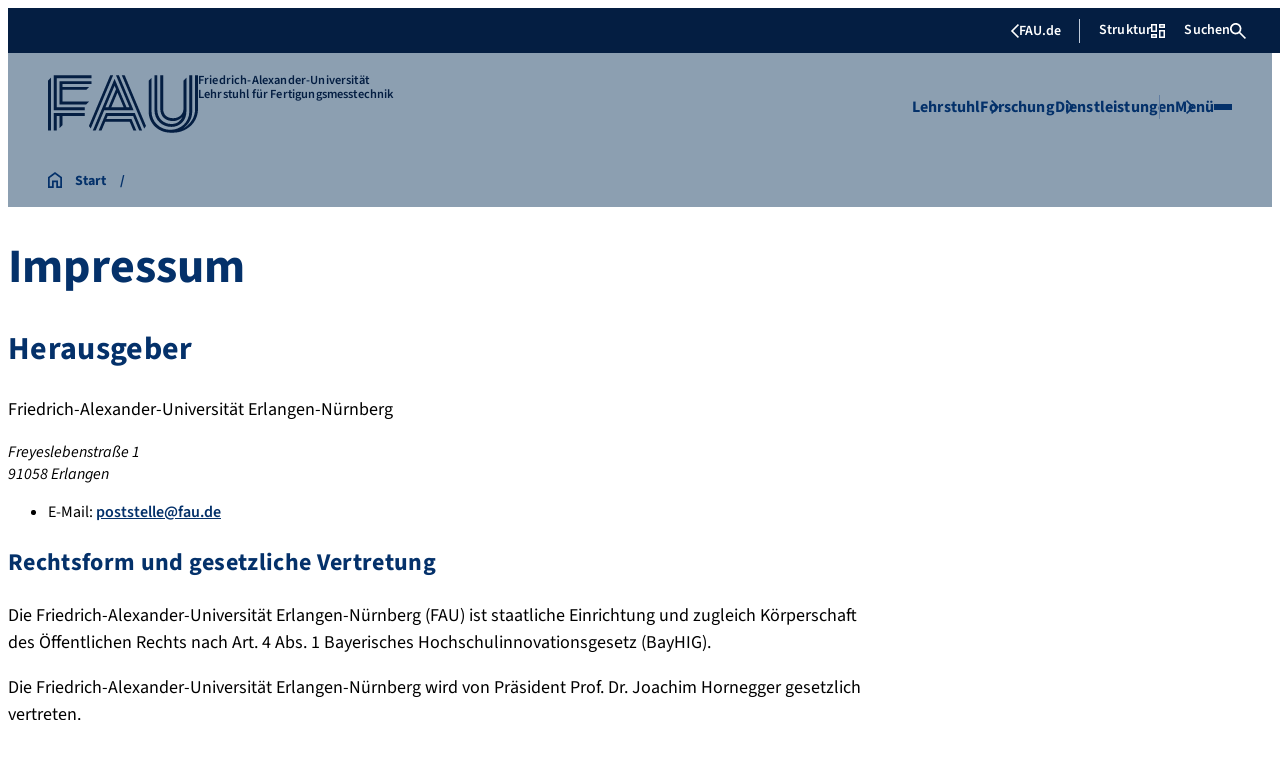

--- FILE ---
content_type: text/css
request_url: https://www.fmt.tf.fau.de/wp-content/themes/FAU-Elemental/build/blocks/fau-big-button/style-theme.css?ver=0.1.0
body_size: 1890
content:
.fau-big-button-teaser-group{max-width:var(--wide-max-width)}.wp-block-post-content>.fau-big-button-teaser-group{margin-inline:var(--faue_wide-max-width_bleed_minimal_inline-margin)}.fau-big-button-teaser-group .fau-big-button-teaser-group__buttons{display:grid;gap:var(--Spacing-8x);grid-template-columns:repeat(4,1fr)}.fau-big-button-teaser-group .fau-big-button-teaser-group__buttons a{background-color:var(--FAU-Col-FAU-Blau-100);display:flex;flex-direction:column;gap:var(--Spacing-3x);padding:var(--Spacing-4x) var(--Spacing-14x) var(--Spacing-4x) var(--Spacing-6x);position:relative;text-decoration:none}.fau-big-button-teaser-group .fau-big-button-teaser-group__buttons a .big-button-title{color:var(--FAU-Col-FAU-Weiss-100);font-size:1.25rem;font-weight:700;line-height:var(--base-line-height);margin:0;padding:0}.fau-big-button-teaser-group .fau-big-button-teaser-group__buttons a p{color:var(--FAU-Col-FAU-Weiss-100);margin:0;max-width:unset;padding:0}.fau-big-button-teaser-group .fau-big-button-teaser-group__buttons a .arrow-link{background-color:var(--FAU-Col-FAU-Weiss-100);display:block;height:2.5rem;position:absolute;right:-.0625rem;top:calc(50% - 1.25rem);width:2.5rem}.fau-big-button-teaser-group .fau-big-button-teaser-group__buttons a .arrow-link:before{background-image:var(--icon-arrow-fau-blau);background-repeat:no-repeat;content:"";height:.6875rem;position:absolute;right:calc(50% - .5rem);top:calc(50% - .34375rem);transition:var(--basic-animation);width:1rem}.fau-big-button-teaser-group .fau-big-button-teaser-group__buttons a:focus-visible .arrow-link:before,.fau-big-button-teaser-group .fau-big-button-teaser-group__buttons a:hover .arrow-link:before{right:calc(50% - .75rem)}.fau-big-button-teaser-group .fau-big-button-teaser-group__buttons a:focus-visible{border-radius:.125rem;outline:.125rem solid var(--FAU-Col-FAU-Blau-100);outline-offset:.125rem}.fau-big-button-teaser-group.fau-big-button-teaser-group--large .fau-big-button-teaser-group__buttons{grid-template-columns:repeat(3,1fr)}.fau-big-button-teaser-group.fau-big-button-teaser-group--outline .fau-big-button-teaser-group__buttons a{background-color:var(--FAU-Col-FAU-Weiss-100);border:.0625rem solid var(--FAU-Col-FAU-Blau-100)}.fau-big-button-teaser-group.fau-big-button-teaser-group--outline .fau-big-button-teaser-group__buttons a .big-button-title{color:var(--FAU-Col-FAU-Blau-100)}.fau-big-button-teaser-group.fau-big-button-teaser-group--outline .fau-big-button-teaser-group__buttons a p{color:var(--FAU-Col-FAU-Schwarz-90)}.fau-big-button-teaser-group.fau-big-button-teaser-group--outline .fau-big-button-teaser-group__buttons a .arrow-link{background-color:var(--FAU-Col-FAU-Blau-100)}.fau-big-button-teaser-group.fau-big-button-teaser-group--outline .fau-big-button-teaser-group__buttons a .arrow-link:before{background-image:var(--icon-arrow-weiss)}.fau-big-button-teaser-group.fau-big-button-teaser-group--outline .fau-big-button-teaser-group__buttons a:focus-visible{border-radius:.125rem;outline:.125rem solid var(--FAU-Col-FAU-Blau-100);outline-offset:.125rem}.is-style-dark .fau-big-button-teaser-group__buttons a{background-color:var(--FAU-Col-FAU-Weiss-100)}.is-style-dark .fau-big-button-teaser-group__buttons a .big-button-title{color:var(--FAU-Col-FAU-Blau-100)}.is-style-dark .fau-big-button-teaser-group__buttons a p{color:var(--FAU-Col-FAU-Schwarz-90)}.is-style-dark .fau-big-button-teaser-group__buttons a .arrow-link{background-color:var(--FAU-Col-FAU-Blau-100)}.is-style-dark .fau-big-button-teaser-group__buttons a .arrow-link:before{background-image:var(--icon-arrow-weiss)}.is-style-dark .fau-big-button-teaser-group__buttons a:focus-visible{border-radius:.125rem;outline:.125rem solid var(--FAU-Col-FAU-Weiss-100);outline-offset:.125rem}.is-style-dark .fau-big-button-teaser-group--outline .fau-big-button-teaser-group__buttons a{background-color:var(--FAU-Col-FAU-Blau-100);border:.0625rem solid var(--FAU-Col-FAU-Weiss-100)}.is-style-dark .fau-big-button-teaser-group--outline .fau-big-button-teaser-group__buttons a .big-button-title,.is-style-dark .fau-big-button-teaser-group--outline .fau-big-button-teaser-group__buttons a p{color:var(--FAU-Col-FAU-Weiss-100)}.is-style-dark .fau-big-button-teaser-group--outline .fau-big-button-teaser-group__buttons a .arrow-link{background-color:var(--FAU-Col-FAU-Weiss-100);right:-.0625rem}.is-style-dark .fau-big-button-teaser-group--outline .fau-big-button-teaser-group__buttons a .arrow-link:before{background-image:var(--icon-arrow-fau-blau)}.is-style-dark .fau-big-button-teaser-group--outline .fau-big-button-teaser-group__buttons a:focus-visible{border-radius:.125rem;outline:.125rem solid var(--FAU-Col-FAU-Weiss-100);outline-offset:.125rem}.fau-big-button-teaser-group--fau .fau-big-button-teaser-group__buttons a{background-color:var(--FAU-Col-FAU-Blau-100)}.fau-big-button-teaser-group--fau .fau-big-button-teaser-group__buttons a .big-button-title{color:var(--FAU-Col-FAU-Blau-100)}.fau-big-button-teaser-group--fau .fau-big-button-teaser-group__buttons a p{color:var(--FAU-Col-FAU-Schwarz-90)}.fau-big-button-teaser-group--fau.fau-big-button-teaser-group--outline .fau-big-button-teaser-group__buttons a{border:.0625rem solid var(--FAU-Col-FAU-Blau-100)}.is-style-dark .fau-big-button-teaser-group--fau.fau-big-button-teaser-group--outline .fau-big-button-teaser-group__buttons a{border:.0625rem solid var(--FAU-Col-FAU-Weiss-100)}.fau-big-button-teaser-group--fau.fau-big-button-teaser-group--outline .fau-big-button-teaser-group__buttons a .big-button-title{color:var(--FAU-Col-FAU-Blau-100)}.is-style-dark .fau-big-button-teaser-group--fau.fau-big-button-teaser-group--outline .fau-big-button-teaser-group__buttons a .big-button-title{color:var(--FAU-Col-FAU-Weiss-100)}.fau-big-button-teaser-group--fau.fau-big-button-teaser-group--outline .fau-big-button-teaser-group__buttons a p{color:var(--FAU-Col-FAU-Schwarz-90)}.is-style-dark .fau-big-button-teaser-group--fau.fau-big-button-teaser-group--outline .fau-big-button-teaser-group__buttons a p{color:var(--FAU-Col-FAU-Weiss-100)}.fau-big-button-teaser-group--fau.fau-big-button-teaser-group--outline .fau-big-button-teaser-group__buttons a .arrow-link{background-color:var(--FAU-Col-FAU-Blau-100)}.fau-big-button-teaser-group--fau.fau-big-button-teaser-group--outline .fau-big-button-teaser-group__buttons a .arrow-link:before{background-image:var(--icon-arrow-fau-blau)}.fau-big-button-teaser-group--fau.fau-big-button-teaser-group--outline .fau-big-button-teaser-group__buttons a:focus-visible{border-radius:.125rem;outline:.125rem solid var(--FAU-Col-FAU-Blau-100);outline-offset:.125rem}.fau-big-button-teaser-group--phil .fau-big-button-teaser-group__buttons a{background-color:var(--FAU-Col-Phil-Gelb-100)}.fau-big-button-teaser-group--phil .fau-big-button-teaser-group__buttons a .big-button-title{color:var(--FAU-Col-FAU-Blau-100)}.fau-big-button-teaser-group--phil .fau-big-button-teaser-group__buttons a p{color:var(--FAU-Col-FAU-Schwarz-90)}.fau-big-button-teaser-group--phil.fau-big-button-teaser-group--outline .fau-big-button-teaser-group__buttons a{border:.0625rem solid var(--FAU-Col-Phil-Gelb-100)}.is-style-dark .fau-big-button-teaser-group--phil.fau-big-button-teaser-group--outline .fau-big-button-teaser-group__buttons a{border:.0625rem solid var(--FAU-Col-FAU-Weiss-100)}.fau-big-button-teaser-group--phil.fau-big-button-teaser-group--outline .fau-big-button-teaser-group__buttons a .big-button-title{color:var(--FAU-Col-FAU-Blau-100)}.is-style-dark .fau-big-button-teaser-group--phil.fau-big-button-teaser-group--outline .fau-big-button-teaser-group__buttons a .big-button-title{color:var(--FAU-Col-FAU-Weiss-100)}.fau-big-button-teaser-group--phil.fau-big-button-teaser-group--outline .fau-big-button-teaser-group__buttons a p{color:var(--FAU-Col-FAU-Schwarz-90)}.is-style-dark .fau-big-button-teaser-group--phil.fau-big-button-teaser-group--outline .fau-big-button-teaser-group__buttons a p{color:var(--FAU-Col-FAU-Weiss-100)}.fau-big-button-teaser-group--phil.fau-big-button-teaser-group--outline .fau-big-button-teaser-group__buttons a .arrow-link{background-color:var(--FAU-Col-Phil-Gelb-100)}.fau-big-button-teaser-group--phil.fau-big-button-teaser-group--outline .fau-big-button-teaser-group__buttons a .arrow-link:before{background-image:var(--icon-arrow-fau-blau)}.fau-big-button-teaser-group--phil.fau-big-button-teaser-group--outline .fau-big-button-teaser-group__buttons a:focus-visible{border-radius:.125rem;outline:.125rem solid var(--FAU-Col-FAU-Blau-100);outline-offset:.125rem}.fau-big-button-teaser-group--nat .fau-big-button-teaser-group__buttons a{background-color:var(--FAU-Col-Nat-Gruen-100)}.fau-big-button-teaser-group--nat .fau-big-button-teaser-group__buttons a .big-button-title{color:var(--FAU-Col-FAU-Blau-100)}.fau-big-button-teaser-group--nat .fau-big-button-teaser-group__buttons a p{color:var(--FAU-Col-FAU-Schwarz-90)}.fau-big-button-teaser-group--nat.fau-big-button-teaser-group--outline .fau-big-button-teaser-group__buttons a{border:.0625rem solid var(--FAU-Col-Nat-Gruen-100)}.is-style-dark .fau-big-button-teaser-group--nat.fau-big-button-teaser-group--outline .fau-big-button-teaser-group__buttons a{border:.0625rem solid var(--FAU-Col-FAU-Weiss-100)}.fau-big-button-teaser-group--nat.fau-big-button-teaser-group--outline .fau-big-button-teaser-group__buttons a .big-button-title{color:var(--FAU-Col-FAU-Blau-100)}.is-style-dark .fau-big-button-teaser-group--nat.fau-big-button-teaser-group--outline .fau-big-button-teaser-group__buttons a .big-button-title{color:var(--FAU-Col-FAU-Weiss-100)}.fau-big-button-teaser-group--nat.fau-big-button-teaser-group--outline .fau-big-button-teaser-group__buttons a p{color:var(--FAU-Col-FAU-Schwarz-90)}.is-style-dark .fau-big-button-teaser-group--nat.fau-big-button-teaser-group--outline .fau-big-button-teaser-group__buttons a p{color:var(--FAU-Col-FAU-Weiss-100)}.fau-big-button-teaser-group--nat.fau-big-button-teaser-group--outline .fau-big-button-teaser-group__buttons a .arrow-link{background-color:var(--FAU-Col-Nat-Gruen-100)}.fau-big-button-teaser-group--nat.fau-big-button-teaser-group--outline .fau-big-button-teaser-group__buttons a .arrow-link:before{background-image:var(--icon-arrow-fau-blau)}.fau-big-button-teaser-group--nat.fau-big-button-teaser-group--outline .fau-big-button-teaser-group__buttons a:focus-visible{border-radius:.125rem;outline:.125rem solid var(--FAU-Col-FAU-Blau-100);outline-offset:.125rem}.fau-big-button-teaser-group--med .fau-big-button-teaser-group__buttons a{background-color:var(--FAU-Col-Med-Blau-100)}.fau-big-button-teaser-group--med .fau-big-button-teaser-group__buttons a .big-button-title{color:var(--FAU-Col-FAU-Blau-100)}.fau-big-button-teaser-group--med .fau-big-button-teaser-group__buttons a p{color:var(--FAU-Col-FAU-Schwarz-90)}.fau-big-button-teaser-group--med.fau-big-button-teaser-group--outline .fau-big-button-teaser-group__buttons a{border:.0625rem solid var(--FAU-Col-Med-Blau-100)}.is-style-dark .fau-big-button-teaser-group--med.fau-big-button-teaser-group--outline .fau-big-button-teaser-group__buttons a{border:.0625rem solid var(--FAU-Col-FAU-Weiss-100)}.fau-big-button-teaser-group--med.fau-big-button-teaser-group--outline .fau-big-button-teaser-group__buttons a .big-button-title{color:var(--FAU-Col-FAU-Blau-100)}.is-style-dark .fau-big-button-teaser-group--med.fau-big-button-teaser-group--outline .fau-big-button-teaser-group__buttons a .big-button-title{color:var(--FAU-Col-FAU-Weiss-100)}.fau-big-button-teaser-group--med.fau-big-button-teaser-group--outline .fau-big-button-teaser-group__buttons a p{color:var(--FAU-Col-FAU-Schwarz-90)}.is-style-dark .fau-big-button-teaser-group--med.fau-big-button-teaser-group--outline .fau-big-button-teaser-group__buttons a p{color:var(--FAU-Col-FAU-Weiss-100)}.fau-big-button-teaser-group--med.fau-big-button-teaser-group--outline .fau-big-button-teaser-group__buttons a .arrow-link{background-color:var(--FAU-Col-Med-Blau-100)}.fau-big-button-teaser-group--med.fau-big-button-teaser-group--outline .fau-big-button-teaser-group__buttons a .arrow-link:before{background-image:var(--icon-arrow-fau-blau)}.fau-big-button-teaser-group--med.fau-big-button-teaser-group--outline .fau-big-button-teaser-group__buttons a:focus-visible{border-radius:.125rem;outline:.125rem solid var(--FAU-Col-FAU-Blau-100);outline-offset:.125rem}.fau-big-button-teaser-group--rw .fau-big-button-teaser-group__buttons a{background-color:var(--FAU-Col-RW-Rot-100)}.fau-big-button-teaser-group--rw .fau-big-button-teaser-group__buttons a .big-button-title{color:var(--FAU-Col-FAU-Blau-100)}.fau-big-button-teaser-group--rw .fau-big-button-teaser-group__buttons a p{color:var(--FAU-Col-FAU-Schwarz-90)}.fau-big-button-teaser-group--rw.fau-big-button-teaser-group--outline .fau-big-button-teaser-group__buttons a{border:.0625rem solid var(--FAU-Col-RW-Rot-100)}.is-style-dark .fau-big-button-teaser-group--rw.fau-big-button-teaser-group--outline .fau-big-button-teaser-group__buttons a{border:.0625rem solid var(--FAU-Col-FAU-Weiss-100)}.fau-big-button-teaser-group--rw.fau-big-button-teaser-group--outline .fau-big-button-teaser-group__buttons a .big-button-title{color:var(--FAU-Col-FAU-Blau-100)}.is-style-dark .fau-big-button-teaser-group--rw.fau-big-button-teaser-group--outline .fau-big-button-teaser-group__buttons a .big-button-title{color:var(--FAU-Col-FAU-Weiss-100)}.fau-big-button-teaser-group--rw.fau-big-button-teaser-group--outline .fau-big-button-teaser-group__buttons a p{color:var(--FAU-Col-FAU-Schwarz-90)}.is-style-dark .fau-big-button-teaser-group--rw.fau-big-button-teaser-group--outline .fau-big-button-teaser-group__buttons a p{color:var(--FAU-Col-FAU-Weiss-100)}.fau-big-button-teaser-group--rw.fau-big-button-teaser-group--outline .fau-big-button-teaser-group__buttons a .arrow-link{background-color:var(--FAU-Col-RW-Rot-100)}.fau-big-button-teaser-group--rw.fau-big-button-teaser-group--outline .fau-big-button-teaser-group__buttons a .arrow-link:before{background-image:var(--icon-arrow-fau-blau)}.fau-big-button-teaser-group--rw.fau-big-button-teaser-group--outline .fau-big-button-teaser-group__buttons a:focus-visible{border-radius:.125rem;outline:.125rem solid var(--FAU-Col-FAU-Blau-100);outline-offset:.125rem}.fau-big-button-teaser-group--tf .fau-big-button-teaser-group__buttons a{background-color:var(--FAU-Col-TF-Metallic-100)}.fau-big-button-teaser-group--tf .fau-big-button-teaser-group__buttons a .big-button-title{color:var(--FAU-Col-FAU-Blau-100)}.fau-big-button-teaser-group--tf .fau-big-button-teaser-group__buttons a p{color:var(--FAU-Col-FAU-Schwarz-90)}.fau-big-button-teaser-group--tf.fau-big-button-teaser-group--outline .fau-big-button-teaser-group__buttons a{border:.0625rem solid var(--FAU-Col-TF-Metallic-100)}.is-style-dark .fau-big-button-teaser-group--tf.fau-big-button-teaser-group--outline .fau-big-button-teaser-group__buttons a{border:.0625rem solid var(--FAU-Col-FAU-Weiss-100)}.fau-big-button-teaser-group--tf.fau-big-button-teaser-group--outline .fau-big-button-teaser-group__buttons a .big-button-title{color:var(--FAU-Col-FAU-Blau-100)}.is-style-dark .fau-big-button-teaser-group--tf.fau-big-button-teaser-group--outline .fau-big-button-teaser-group__buttons a .big-button-title{color:var(--FAU-Col-FAU-Weiss-100)}.fau-big-button-teaser-group--tf.fau-big-button-teaser-group--outline .fau-big-button-teaser-group__buttons a p{color:var(--FAU-Col-FAU-Schwarz-90)}.is-style-dark .fau-big-button-teaser-group--tf.fau-big-button-teaser-group--outline .fau-big-button-teaser-group__buttons a p{color:var(--FAU-Col-FAU-Weiss-100)}.fau-big-button-teaser-group--tf.fau-big-button-teaser-group--outline .fau-big-button-teaser-group__buttons a .arrow-link{background-color:var(--FAU-Col-TF-Metallic-100)}.fau-big-button-teaser-group--tf.fau-big-button-teaser-group--outline .fau-big-button-teaser-group__buttons a .arrow-link:before{background-image:var(--icon-arrow-fau-blau)}.fau-big-button-teaser-group--tf.fau-big-button-teaser-group--outline .fau-big-button-teaser-group__buttons a:focus-visible{border-radius:.125rem;outline:.125rem solid var(--FAU-Col-FAU-Blau-100);outline-offset:.125rem}.fau-big-button-teaser-group--rw .fau-big-button-teaser-group__buttons a .big-button-title,.fau-big-button-teaser-group--rw .fau-big-button-teaser-group__buttons a p{color:var(--FAU-Col-FAU-Weiss-100)}.fau-big-button-teaser-group--rw .fau-big-button-teaser-group__buttons a .arrow-link{background-color:var(--FAU-Col-FAU-Blau-100);right:0}.fau-big-button-teaser-group--rw .fau-big-button-teaser-group__buttons a .arrow-link:before{background-image:var(--icon-arrow-weiss)}.fau-big-button-teaser-group--rw.fau-big-button-teaser-group--outline .fau-big-button-teaser-group__buttons a .arrow-link{right:-.0625rem}.fau-big-button-teaser-group--rw.fau-big-button-teaser-group--outline .fau-big-button-teaser-group__buttons a .arrow-link:before{background-image:var(--icon-arrow-weiss)}.fau-big-button-teaser-group--faculty-showcase .fau-big-button-teaser-group__buttons .fau-big-button-teaser-group__button--fau{background-color:var(--FAU-Col-FAU-Blau-100)}.fau-big-button-teaser-group--faculty-showcase .fau-big-button-teaser-group__buttons .fau-big-button-teaser-group__button--fau .big-button-title{color:var(--FAU-Col-FAU-Blau-100)}.fau-big-button-teaser-group--faculty-showcase .fau-big-button-teaser-group__buttons .fau-big-button-teaser-group__button--fau p{color:var(--FAU-Col-FAU-Schwarz-90)}.fau-big-button-teaser-group--faculty-showcase .fau-big-button-teaser-group__buttons .fau-big-button-teaser-group__button--fau:focus-visible{outline:.125rem solid var(--FAU-Col-FAU-Blau-100)}.fau-big-button-teaser-group--faculty-showcase .fau-big-button-teaser-group__buttons .fau-big-button-teaser-group__button--phil{background-color:var(--FAU-Col-Phil-Gelb-100)}.fau-big-button-teaser-group--faculty-showcase .fau-big-button-teaser-group__buttons .fau-big-button-teaser-group__button--phil .big-button-title{color:var(--FAU-Col-FAU-Blau-100)}.fau-big-button-teaser-group--faculty-showcase .fau-big-button-teaser-group__buttons .fau-big-button-teaser-group__button--phil p{color:var(--FAU-Col-FAU-Schwarz-90)}.fau-big-button-teaser-group--faculty-showcase .fau-big-button-teaser-group__buttons .fau-big-button-teaser-group__button--phil .arrow-link{background-color:var(--FAU-Col-FAU-Weiss-100)}.fau-big-button-teaser-group--faculty-showcase .fau-big-button-teaser-group__buttons .fau-big-button-teaser-group__button--phil .arrow-link:before{background-image:var(--icon-arrow-fau-blau)}.fau-big-button-teaser-group--faculty-showcase .fau-big-button-teaser-group__buttons .fau-big-button-teaser-group__button--phil:focus-visible{border-radius:.125rem;outline:.125rem solid var(--FAU-Col-FAU-Blau-100);outline-offset:.125rem}.fau-big-button-teaser-group--faculty-showcase .fau-big-button-teaser-group__buttons .fau-big-button-teaser-group__button--nat{background-color:var(--FAU-Col-Nat-Gruen-100)}.fau-big-button-teaser-group--faculty-showcase .fau-big-button-teaser-group__buttons .fau-big-button-teaser-group__button--nat .big-button-title{color:var(--FAU-Col-FAU-Blau-100)}.fau-big-button-teaser-group--faculty-showcase .fau-big-button-teaser-group__buttons .fau-big-button-teaser-group__button--nat p{color:var(--FAU-Col-FAU-Schwarz-90)}.fau-big-button-teaser-group--faculty-showcase .fau-big-button-teaser-group__buttons .fau-big-button-teaser-group__button--nat .arrow-link{background-color:var(--FAU-Col-FAU-Weiss-100)}.fau-big-button-teaser-group--faculty-showcase .fau-big-button-teaser-group__buttons .fau-big-button-teaser-group__button--nat .arrow-link:before{background-image:var(--icon-arrow-fau-blau)}.fau-big-button-teaser-group--faculty-showcase .fau-big-button-teaser-group__buttons .fau-big-button-teaser-group__button--nat:focus-visible{border-radius:.125rem;outline:.125rem solid var(--FAU-Col-FAU-Blau-100);outline-offset:.125rem}.fau-big-button-teaser-group--faculty-showcase .fau-big-button-teaser-group__buttons .fau-big-button-teaser-group__button--med{background-color:var(--FAU-Col-Med-Blau-100)}.fau-big-button-teaser-group--faculty-showcase .fau-big-button-teaser-group__buttons .fau-big-button-teaser-group__button--med .big-button-title{color:var(--FAU-Col-FAU-Blau-100)}.fau-big-button-teaser-group--faculty-showcase .fau-big-button-teaser-group__buttons .fau-big-button-teaser-group__button--med p{color:var(--FAU-Col-FAU-Schwarz-90)}.fau-big-button-teaser-group--faculty-showcase .fau-big-button-teaser-group__buttons .fau-big-button-teaser-group__button--med .arrow-link{background-color:var(--FAU-Col-FAU-Weiss-100)}.fau-big-button-teaser-group--faculty-showcase .fau-big-button-teaser-group__buttons .fau-big-button-teaser-group__button--med .arrow-link:before{background-image:var(--icon-arrow-fau-blau)}.fau-big-button-teaser-group--faculty-showcase .fau-big-button-teaser-group__buttons .fau-big-button-teaser-group__button--med:focus-visible{border-radius:.125rem;outline:.125rem solid var(--FAU-Col-FAU-Blau-100);outline-offset:.125rem}.fau-big-button-teaser-group--faculty-showcase .fau-big-button-teaser-group__buttons .fau-big-button-teaser-group__button--rw{background-color:var(--FAU-Col-RW-Rot-100)}.fau-big-button-teaser-group--faculty-showcase .fau-big-button-teaser-group__buttons .fau-big-button-teaser-group__button--rw .big-button-title{color:var(--FAU-Col-FAU-Blau-100)}.fau-big-button-teaser-group--faculty-showcase .fau-big-button-teaser-group__buttons .fau-big-button-teaser-group__button--rw p{color:var(--FAU-Col-FAU-Schwarz-90)}.fau-big-button-teaser-group--faculty-showcase .fau-big-button-teaser-group__buttons .fau-big-button-teaser-group__button--rw .arrow-link{background-color:var(--FAU-Col-FAU-Weiss-100)}.fau-big-button-teaser-group--faculty-showcase .fau-big-button-teaser-group__buttons .fau-big-button-teaser-group__button--rw .arrow-link:before{background-image:var(--icon-arrow-fau-blau)}.fau-big-button-teaser-group--faculty-showcase .fau-big-button-teaser-group__buttons .fau-big-button-teaser-group__button--rw:focus-visible{border-radius:.125rem;outline:.125rem solid var(--FAU-Col-FAU-Blau-100);outline-offset:.125rem}.fau-big-button-teaser-group--faculty-showcase .fau-big-button-teaser-group__buttons .fau-big-button-teaser-group__button--tf{background-color:var(--FAU-Col-TF-Metallic-100)}.fau-big-button-teaser-group--faculty-showcase .fau-big-button-teaser-group__buttons .fau-big-button-teaser-group__button--tf .big-button-title{color:var(--FAU-Col-FAU-Blau-100)}.fau-big-button-teaser-group--faculty-showcase .fau-big-button-teaser-group__buttons .fau-big-button-teaser-group__button--tf p{color:var(--FAU-Col-FAU-Schwarz-90)}.fau-big-button-teaser-group--faculty-showcase .fau-big-button-teaser-group__buttons .fau-big-button-teaser-group__button--tf .arrow-link{background-color:var(--FAU-Col-FAU-Weiss-100)}.fau-big-button-teaser-group--faculty-showcase .fau-big-button-teaser-group__buttons .fau-big-button-teaser-group__button--tf .arrow-link:before{background-image:var(--icon-arrow-fau-blau)}.fau-big-button-teaser-group--faculty-showcase .fau-big-button-teaser-group__buttons .fau-big-button-teaser-group__button--tf:focus-visible{border-radius:.125rem;outline:.125rem solid var(--FAU-Col-FAU-Blau-100);outline-offset:.125rem}.fau-big-button-teaser-group--faculty-showcase .fau-big-button-teaser-group__buttons .fau-big-button-teaser-group__button--fau .big-button-title,.fau-big-button-teaser-group--faculty-showcase .fau-big-button-teaser-group__buttons .fau-big-button-teaser-group__button--fau p{color:var(--FAU-Col-FAU-Weiss-100)}.fau-big-button-teaser-group--faculty-showcase .fau-big-button-teaser-group__buttons .fau-big-button-teaser-group__button--fau .arrow-link{background-color:var(--FAU-Col-FAU-Weiss-100);right:0}.fau-big-button-teaser-group--faculty-showcase .fau-big-button-teaser-group__buttons .fau-big-button-teaser-group__button--fau .arrow-link:before{background-image:var(--icon-arrow-fau-blau)}.fau-big-button-teaser-group--faculty-showcase .fau-big-button-teaser-group__buttons .fau-big-button-teaser-group__button--fau:focus-visible{border-radius:.125rem;outline:.125rem solid var(--FAU-Col-FAU-Weiss-100);outline-offset:.125rem}.fau-big-button-teaser-group--faculty-showcase .fau-big-button-teaser-group__buttons .fau-big-button-teaser-group__button--rw .big-button-title,.fau-big-button-teaser-group--faculty-showcase .fau-big-button-teaser-group__buttons .fau-big-button-teaser-group__button--rw p{color:var(--FAU-Col-FAU-Weiss-100)}.fau-big-button-teaser-group--faculty-showcase.fau-big-button-teaser-group--outline .fau-big-button-teaser-group__buttons .fau-big-button-teaser-group__button--fau{background-color:var(--FAU-Col-FAU-Weiss-100);border:.0625rem solid var(--FAU-Col-FAU-Blau-100)}.fau-big-button-teaser-group--faculty-showcase.fau-big-button-teaser-group--outline .fau-big-button-teaser-group__buttons .fau-big-button-teaser-group__button--fau .big-button-title{color:var(--FAU-Col-FAU-Blau-100)}.fau-big-button-teaser-group--faculty-showcase.fau-big-button-teaser-group--outline .fau-big-button-teaser-group__buttons .fau-big-button-teaser-group__button--fau p{color:var(--FAU-Col-FAU-Schwarz-90)}.fau-big-button-teaser-group--faculty-showcase.fau-big-button-teaser-group--outline .fau-big-button-teaser-group__buttons .fau-big-button-teaser-group__button--fau .arrow-link{background-color:var(--FAU-Col-FAU-Blau-100)}.fau-big-button-teaser-group--faculty-showcase.fau-big-button-teaser-group--outline .fau-big-button-teaser-group__buttons .fau-big-button-teaser-group__button--fau .arrow-link:before{background-image:var(--icon-arrow-fau-blau)}.fau-big-button-teaser-group--faculty-showcase.fau-big-button-teaser-group--outline .fau-big-button-teaser-group__buttons .fau-big-button-teaser-group__button--fau:focus-visible{border-radius:.125rem;outline:.125rem solid var(--FAU-Col-FAU-Blau-100);outline-offset:.125rem}.fau-big-button-teaser-group--faculty-showcase.fau-big-button-teaser-group--outline .fau-big-button-teaser-group__buttons .fau-big-button-teaser-group__button--phil{background-color:var(--FAU-Col-FAU-Weiss-100);border:.0625rem solid var(--FAU-Col-Phil-Gelb-100)}.fau-big-button-teaser-group--faculty-showcase.fau-big-button-teaser-group--outline .fau-big-button-teaser-group__buttons .fau-big-button-teaser-group__button--phil .big-button-title{color:var(--FAU-Col-FAU-Blau-100)}.fau-big-button-teaser-group--faculty-showcase.fau-big-button-teaser-group--outline .fau-big-button-teaser-group__buttons .fau-big-button-teaser-group__button--phil p{color:var(--FAU-Col-FAU-Schwarz-90)}.fau-big-button-teaser-group--faculty-showcase.fau-big-button-teaser-group--outline .fau-big-button-teaser-group__buttons .fau-big-button-teaser-group__button--phil .arrow-link{background-color:var(--FAU-Col-Phil-Gelb-100)}.fau-big-button-teaser-group--faculty-showcase.fau-big-button-teaser-group--outline .fau-big-button-teaser-group__buttons .fau-big-button-teaser-group__button--phil .arrow-link:before{background-image:var(--icon-arrow-fau-blau)}.fau-big-button-teaser-group--faculty-showcase.fau-big-button-teaser-group--outline .fau-big-button-teaser-group__buttons .fau-big-button-teaser-group__button--phil:focus-visible{border-radius:.125rem;outline:.125rem solid var(--FAU-Col-FAU-Blau-100);outline-offset:.125rem}.fau-big-button-teaser-group--faculty-showcase.fau-big-button-teaser-group--outline .fau-big-button-teaser-group__buttons .fau-big-button-teaser-group__button--nat{background-color:var(--FAU-Col-FAU-Weiss-100);border:.0625rem solid var(--FAU-Col-Nat-Gruen-100)}.fau-big-button-teaser-group--faculty-showcase.fau-big-button-teaser-group--outline .fau-big-button-teaser-group__buttons .fau-big-button-teaser-group__button--nat .big-button-title{color:var(--FAU-Col-FAU-Blau-100)}.fau-big-button-teaser-group--faculty-showcase.fau-big-button-teaser-group--outline .fau-big-button-teaser-group__buttons .fau-big-button-teaser-group__button--nat p{color:var(--FAU-Col-FAU-Schwarz-90)}.fau-big-button-teaser-group--faculty-showcase.fau-big-button-teaser-group--outline .fau-big-button-teaser-group__buttons .fau-big-button-teaser-group__button--nat .arrow-link{background-color:var(--FAU-Col-Nat-Gruen-100)}.fau-big-button-teaser-group--faculty-showcase.fau-big-button-teaser-group--outline .fau-big-button-teaser-group__buttons .fau-big-button-teaser-group__button--nat .arrow-link:before{background-image:var(--icon-arrow-fau-blau)}.fau-big-button-teaser-group--faculty-showcase.fau-big-button-teaser-group--outline .fau-big-button-teaser-group__buttons .fau-big-button-teaser-group__button--nat:focus-visible{border-radius:.125rem;outline:.125rem solid var(--FAU-Col-FAU-Blau-100);outline-offset:.125rem}.fau-big-button-teaser-group--faculty-showcase.fau-big-button-teaser-group--outline .fau-big-button-teaser-group__buttons .fau-big-button-teaser-group__button--med{background-color:var(--FAU-Col-FAU-Weiss-100);border:.0625rem solid var(--FAU-Col-Med-Blau-100)}.fau-big-button-teaser-group--faculty-showcase.fau-big-button-teaser-group--outline .fau-big-button-teaser-group__buttons .fau-big-button-teaser-group__button--med .big-button-title{color:var(--FAU-Col-FAU-Blau-100)}.fau-big-button-teaser-group--faculty-showcase.fau-big-button-teaser-group--outline .fau-big-button-teaser-group__buttons .fau-big-button-teaser-group__button--med p{color:var(--FAU-Col-FAU-Schwarz-90)}.fau-big-button-teaser-group--faculty-showcase.fau-big-button-teaser-group--outline .fau-big-button-teaser-group__buttons .fau-big-button-teaser-group__button--med .arrow-link{background-color:var(--FAU-Col-Med-Blau-100)}.fau-big-button-teaser-group--faculty-showcase.fau-big-button-teaser-group--outline .fau-big-button-teaser-group__buttons .fau-big-button-teaser-group__button--med .arrow-link:before{background-image:var(--icon-arrow-fau-blau)}.fau-big-button-teaser-group--faculty-showcase.fau-big-button-teaser-group--outline .fau-big-button-teaser-group__buttons .fau-big-button-teaser-group__button--med:focus-visible{border-radius:.125rem;outline:.125rem solid var(--FAU-Col-FAU-Blau-100);outline-offset:.125rem}.fau-big-button-teaser-group--faculty-showcase.fau-big-button-teaser-group--outline .fau-big-button-teaser-group__buttons .fau-big-button-teaser-group__button--rw{background-color:var(--FAU-Col-FAU-Weiss-100);border:.0625rem solid var(--FAU-Col-RW-Rot-100)}.fau-big-button-teaser-group--faculty-showcase.fau-big-button-teaser-group--outline .fau-big-button-teaser-group__buttons .fau-big-button-teaser-group__button--rw .big-button-title{color:var(--FAU-Col-FAU-Blau-100)}.fau-big-button-teaser-group--faculty-showcase.fau-big-button-teaser-group--outline .fau-big-button-teaser-group__buttons .fau-big-button-teaser-group__button--rw p{color:var(--FAU-Col-FAU-Schwarz-90)}.fau-big-button-teaser-group--faculty-showcase.fau-big-button-teaser-group--outline .fau-big-button-teaser-group__buttons .fau-big-button-teaser-group__button--rw .arrow-link{background-color:var(--FAU-Col-RW-Rot-100)}.fau-big-button-teaser-group--faculty-showcase.fau-big-button-teaser-group--outline .fau-big-button-teaser-group__buttons .fau-big-button-teaser-group__button--rw .arrow-link:before{background-image:var(--icon-arrow-fau-blau)}.fau-big-button-teaser-group--faculty-showcase.fau-big-button-teaser-group--outline .fau-big-button-teaser-group__buttons .fau-big-button-teaser-group__button--rw:focus-visible{border-radius:.125rem;outline:.125rem solid var(--FAU-Col-FAU-Blau-100);outline-offset:.125rem}.fau-big-button-teaser-group--faculty-showcase.fau-big-button-teaser-group--outline .fau-big-button-teaser-group__buttons .fau-big-button-teaser-group__button--tf{background-color:var(--FAU-Col-FAU-Weiss-100);border:.0625rem solid var(--FAU-Col-TF-Metallic-100)}.fau-big-button-teaser-group--faculty-showcase.fau-big-button-teaser-group--outline .fau-big-button-teaser-group__buttons .fau-big-button-teaser-group__button--tf .big-button-title{color:var(--FAU-Col-FAU-Blau-100)}.fau-big-button-teaser-group--faculty-showcase.fau-big-button-teaser-group--outline .fau-big-button-teaser-group__buttons .fau-big-button-teaser-group__button--tf p{color:var(--FAU-Col-FAU-Schwarz-90)}.fau-big-button-teaser-group--faculty-showcase.fau-big-button-teaser-group--outline .fau-big-button-teaser-group__buttons .fau-big-button-teaser-group__button--tf .arrow-link{background-color:var(--FAU-Col-TF-Metallic-100)}.fau-big-button-teaser-group--faculty-showcase.fau-big-button-teaser-group--outline .fau-big-button-teaser-group__buttons .fau-big-button-teaser-group__button--tf .arrow-link:before{background-image:var(--icon-arrow-fau-blau)}.fau-big-button-teaser-group--faculty-showcase.fau-big-button-teaser-group--outline .fau-big-button-teaser-group__buttons .fau-big-button-teaser-group__button--tf:focus-visible{border-radius:.125rem;outline:.125rem solid var(--FAU-Col-FAU-Blau-100);outline-offset:.125rem}.fau-big-button-teaser-group--faculty-showcase.fau-big-button-teaser-group--outline .fau-big-button-teaser-group__buttons .fau-big-button-teaser-group__button--fau .arrow-link{right:-.0625rem}.fau-big-button-teaser-group--faculty-showcase.fau-big-button-teaser-group--outline .fau-big-button-teaser-group__buttons .fau-big-button-teaser-group__button--fau .arrow-link:before{background-image:var(--icon-arrow-weiss)}.fau-big-button-teaser-group--faculty-showcase.fau-big-button-teaser-group--outline .fau-big-button-teaser-group__buttons .fau-big-button-teaser-group__button--rw .arrow-link{right:-.0625rem}.fau-big-button-teaser-group--faculty-showcase.fau-big-button-teaser-group--outline .fau-big-button-teaser-group__buttons .fau-big-button-teaser-group__button--rw .arrow-link:before{background-image:var(--icon-arrow-weiss)}.is-style-dark .fau-big-button-teaser-group--faculty-showcase .fau-big-button-teaser-group__buttons .fau-big-button-teaser-group__button--fau{border:.0625rem solid var(--FAU-Col-FAU-Blau-100)}.is-style-dark .fau-big-button-teaser-group--faculty-showcase .fau-big-button-teaser-group__buttons .fau-big-button-teaser-group__button--fau .big-button-title{color:var(--FAU-Col-FAU-Blau-100)}.is-style-dark .fau-big-button-teaser-group--faculty-showcase .fau-big-button-teaser-group__buttons .fau-big-button-teaser-group__button--fau p{color:var(--FAU-Col-FAU-Schwarz-90)}.is-style-dark .fau-big-button-teaser-group--faculty-showcase .fau-big-button-teaser-group__buttons .fau-big-button-teaser-group__button--fau .arrow-link{background-color:var(--FAU-Col-FAU-Blau-100);right:-.0625rem}.is-style-dark .fau-big-button-teaser-group--faculty-showcase .fau-big-button-teaser-group__buttons .fau-big-button-teaser-group__button--fau .arrow-link:before{background-image:var(--icon-arrow-weiss)}.is-style-dark .fau-big-button-teaser-group--faculty-showcase .fau-big-button-teaser-group__buttons .fau-big-button-teaser-group__button--fau:focus-visible{border-radius:.125rem;outline:.125rem solid var(--FAU-Col-FAU-Weiss-100);outline-offset:.125rem}.is-style-dark .fau-big-button-teaser-group--faculty-showcase .fau-big-button-teaser-group__buttons .fau-big-button-teaser-group__button--phil{border:.0625rem solid var(--FAU-Col-FAU-Blau-100)}.is-style-dark .fau-big-button-teaser-group--faculty-showcase .fau-big-button-teaser-group__buttons .fau-big-button-teaser-group__button--phil .big-button-title{color:var(--FAU-Col-FAU-Blau-100)}.is-style-dark .fau-big-button-teaser-group--faculty-showcase .fau-big-button-teaser-group__buttons .fau-big-button-teaser-group__button--phil p{color:var(--FAU-Col-FAU-Schwarz-90)}.is-style-dark .fau-big-button-teaser-group--faculty-showcase .fau-big-button-teaser-group__buttons .fau-big-button-teaser-group__button--phil .arrow-link{background-color:var(--FAU-Col-FAU-Blau-100);right:-.0625rem}.is-style-dark .fau-big-button-teaser-group--faculty-showcase .fau-big-button-teaser-group__buttons .fau-big-button-teaser-group__button--phil .arrow-link:before{background-image:var(--icon-arrow-weiss)}.is-style-dark .fau-big-button-teaser-group--faculty-showcase .fau-big-button-teaser-group__buttons .fau-big-button-teaser-group__button--phil:focus-visible{border-radius:.125rem;outline:.125rem solid var(--FAU-Col-FAU-Weiss-100);outline-offset:.125rem}.is-style-dark .fau-big-button-teaser-group--faculty-showcase .fau-big-button-teaser-group__buttons .fau-big-button-teaser-group__button--nat{border:.0625rem solid var(--FAU-Col-FAU-Blau-100)}.is-style-dark .fau-big-button-teaser-group--faculty-showcase .fau-big-button-teaser-group__buttons .fau-big-button-teaser-group__button--nat .big-button-title{color:var(--FAU-Col-FAU-Blau-100)}.is-style-dark .fau-big-button-teaser-group--faculty-showcase .fau-big-button-teaser-group__buttons .fau-big-button-teaser-group__button--nat p{color:var(--FAU-Col-FAU-Schwarz-90)}.is-style-dark .fau-big-button-teaser-group--faculty-showcase .fau-big-button-teaser-group__buttons .fau-big-button-teaser-group__button--nat .arrow-link{background-color:var(--FAU-Col-FAU-Blau-100);right:-.0625rem}.is-style-dark .fau-big-button-teaser-group--faculty-showcase .fau-big-button-teaser-group__buttons .fau-big-button-teaser-group__button--nat .arrow-link:before{background-image:var(--icon-arrow-weiss)}.is-style-dark .fau-big-button-teaser-group--faculty-showcase .fau-big-button-teaser-group__buttons .fau-big-button-teaser-group__button--nat:focus-visible{border-radius:.125rem;outline:.125rem solid var(--FAU-Col-FAU-Weiss-100);outline-offset:.125rem}.is-style-dark .fau-big-button-teaser-group--faculty-showcase .fau-big-button-teaser-group__buttons .fau-big-button-teaser-group__button--med{border:.0625rem solid var(--FAU-Col-FAU-Blau-100)}.is-style-dark .fau-big-button-teaser-group--faculty-showcase .fau-big-button-teaser-group__buttons .fau-big-button-teaser-group__button--med .big-button-title{color:var(--FAU-Col-FAU-Blau-100)}.is-style-dark .fau-big-button-teaser-group--faculty-showcase .fau-big-button-teaser-group__buttons .fau-big-button-teaser-group__button--med p{color:var(--FAU-Col-FAU-Schwarz-90)}.is-style-dark .fau-big-button-teaser-group--faculty-showcase .fau-big-button-teaser-group__buttons .fau-big-button-teaser-group__button--med .arrow-link{background-color:var(--FAU-Col-FAU-Blau-100);right:-.0625rem}.is-style-dark .fau-big-button-teaser-group--faculty-showcase .fau-big-button-teaser-group__buttons .fau-big-button-teaser-group__button--med .arrow-link:before{background-image:var(--icon-arrow-weiss)}.is-style-dark .fau-big-button-teaser-group--faculty-showcase .fau-big-button-teaser-group__buttons .fau-big-button-teaser-group__button--med:focus-visible{border-radius:.125rem;outline:.125rem solid var(--FAU-Col-FAU-Weiss-100);outline-offset:.125rem}.is-style-dark .fau-big-button-teaser-group--faculty-showcase .fau-big-button-teaser-group__buttons .fau-big-button-teaser-group__button--rw{border:.0625rem solid var(--FAU-Col-FAU-Blau-100)}.is-style-dark .fau-big-button-teaser-group--faculty-showcase .fau-big-button-teaser-group__buttons .fau-big-button-teaser-group__button--rw .big-button-title{color:var(--FAU-Col-FAU-Blau-100)}.is-style-dark .fau-big-button-teaser-group--faculty-showcase .fau-big-button-teaser-group__buttons .fau-big-button-teaser-group__button--rw p{color:var(--FAU-Col-FAU-Schwarz-90)}.is-style-dark .fau-big-button-teaser-group--faculty-showcase .fau-big-button-teaser-group__buttons .fau-big-button-teaser-group__button--rw .arrow-link{background-color:var(--FAU-Col-FAU-Blau-100);right:-.0625rem}.is-style-dark .fau-big-button-teaser-group--faculty-showcase .fau-big-button-teaser-group__buttons .fau-big-button-teaser-group__button--rw .arrow-link:before{background-image:var(--icon-arrow-weiss)}.is-style-dark .fau-big-button-teaser-group--faculty-showcase .fau-big-button-teaser-group__buttons .fau-big-button-teaser-group__button--rw:focus-visible{border-radius:.125rem;outline:.125rem solid var(--FAU-Col-FAU-Weiss-100);outline-offset:.125rem}.is-style-dark .fau-big-button-teaser-group--faculty-showcase .fau-big-button-teaser-group__buttons .fau-big-button-teaser-group__button--tf{border:.0625rem solid var(--FAU-Col-FAU-Blau-100)}.is-style-dark .fau-big-button-teaser-group--faculty-showcase .fau-big-button-teaser-group__buttons .fau-big-button-teaser-group__button--tf .big-button-title{color:var(--FAU-Col-FAU-Blau-100)}.is-style-dark .fau-big-button-teaser-group--faculty-showcase .fau-big-button-teaser-group__buttons .fau-big-button-teaser-group__button--tf p{color:var(--FAU-Col-FAU-Schwarz-90)}.is-style-dark .fau-big-button-teaser-group--faculty-showcase .fau-big-button-teaser-group__buttons .fau-big-button-teaser-group__button--tf .arrow-link{background-color:var(--FAU-Col-FAU-Blau-100);right:-.0625rem}.is-style-dark .fau-big-button-teaser-group--faculty-showcase .fau-big-button-teaser-group__buttons .fau-big-button-teaser-group__button--tf .arrow-link:before{background-image:var(--icon-arrow-weiss)}.is-style-dark .fau-big-button-teaser-group--faculty-showcase .fau-big-button-teaser-group__buttons .fau-big-button-teaser-group__button--tf:focus-visible{border-radius:.125rem;outline:.125rem solid var(--FAU-Col-FAU-Weiss-100);outline-offset:.125rem}.is-style-dark .fau-big-button-teaser-group--faculty-showcase .fau-big-button-teaser-group__buttons .fau-big-button-teaser-group__button--rw .big-button-title,.is-style-dark .fau-big-button-teaser-group--faculty-showcase .fau-big-button-teaser-group__buttons .fau-big-button-teaser-group__button--rw p{color:var(--FAU-Col-FAU-Weiss-100)}.is-style-dark .fau-big-button-teaser-group--faculty-showcase.fau-big-button-teaser-group--outline .fau-big-button-teaser-group__buttons .fau-big-button-teaser-group__button--fau{background-color:var(--FAU-Col-FAU-Blau-100);border:.0625rem solid var(--FAU-Col-FAU-Weiss-100)}.is-style-dark .fau-big-button-teaser-group--faculty-showcase.fau-big-button-teaser-group--outline .fau-big-button-teaser-group__buttons .fau-big-button-teaser-group__button--fau .arrow-link{background-color:var(--FAU-Col-FAU-Blau-100)}.is-style-dark .fau-big-button-teaser-group--faculty-showcase.fau-big-button-teaser-group--outline .fau-big-button-teaser-group__buttons .fau-big-button-teaser-group__button--phil{background-color:var(--FAU-Col-FAU-Blau-100);border:.0625rem solid var(--FAU-Col-FAU-Weiss-100)}.is-style-dark .fau-big-button-teaser-group--faculty-showcase.fau-big-button-teaser-group--outline .fau-big-button-teaser-group__buttons .fau-big-button-teaser-group__button--phil .big-button-title,.is-style-dark .fau-big-button-teaser-group--faculty-showcase.fau-big-button-teaser-group--outline .fau-big-button-teaser-group__buttons .fau-big-button-teaser-group__button--phil p{color:var(--FAU-Col-FAU-Weiss-100)}.is-style-dark .fau-big-button-teaser-group--faculty-showcase.fau-big-button-teaser-group--outline .fau-big-button-teaser-group__buttons .fau-big-button-teaser-group__button--phil .arrow-link{background-color:var(--FAU-Col-Phil-Gelb-100);right:-.0625rem}.is-style-dark .fau-big-button-teaser-group--faculty-showcase.fau-big-button-teaser-group--outline .fau-big-button-teaser-group__buttons .fau-big-button-teaser-group__button--phil .arrow-link:before{background-image:var(--icon-arrow-fau-blau)}.is-style-dark .fau-big-button-teaser-group--faculty-showcase.fau-big-button-teaser-group--outline .fau-big-button-teaser-group__buttons .fau-big-button-teaser-group__button--phil:focus-visible{border-radius:.125rem;outline:.125rem solid var(--FAU-Col-FAU-Weiss-100);outline-offset:.125rem}.is-style-dark .fau-big-button-teaser-group--faculty-showcase.fau-big-button-teaser-group--outline .fau-big-button-teaser-group__buttons .fau-big-button-teaser-group__button--nat{background-color:var(--FAU-Col-FAU-Blau-100);border:.0625rem solid var(--FAU-Col-FAU-Weiss-100)}.is-style-dark .fau-big-button-teaser-group--faculty-showcase.fau-big-button-teaser-group--outline .fau-big-button-teaser-group__buttons .fau-big-button-teaser-group__button--nat .big-button-title,.is-style-dark .fau-big-button-teaser-group--faculty-showcase.fau-big-button-teaser-group--outline .fau-big-button-teaser-group__buttons .fau-big-button-teaser-group__button--nat p{color:var(--FAU-Col-FAU-Weiss-100)}.is-style-dark .fau-big-button-teaser-group--faculty-showcase.fau-big-button-teaser-group--outline .fau-big-button-teaser-group__buttons .fau-big-button-teaser-group__button--nat .arrow-link{background-color:var(--FAU-Col-Nat-Gruen-100);right:-.0625rem}.is-style-dark .fau-big-button-teaser-group--faculty-showcase.fau-big-button-teaser-group--outline .fau-big-button-teaser-group__buttons .fau-big-button-teaser-group__button--nat .arrow-link:before{background-image:var(--icon-arrow-fau-blau)}.is-style-dark .fau-big-button-teaser-group--faculty-showcase.fau-big-button-teaser-group--outline .fau-big-button-teaser-group__buttons .fau-big-button-teaser-group__button--nat:focus-visible{border-radius:.125rem;outline:.125rem solid var(--FAU-Col-FAU-Weiss-100);outline-offset:.125rem}.is-style-dark .fau-big-button-teaser-group--faculty-showcase.fau-big-button-teaser-group--outline .fau-big-button-teaser-group__buttons .fau-big-button-teaser-group__button--med{background-color:var(--FAU-Col-FAU-Blau-100);border:.0625rem solid var(--FAU-Col-FAU-Weiss-100)}.is-style-dark .fau-big-button-teaser-group--faculty-showcase.fau-big-button-teaser-group--outline .fau-big-button-teaser-group__buttons .fau-big-button-teaser-group__button--med .big-button-title,.is-style-dark .fau-big-button-teaser-group--faculty-showcase.fau-big-button-teaser-group--outline .fau-big-button-teaser-group__buttons .fau-big-button-teaser-group__button--med p{color:var(--FAU-Col-FAU-Weiss-100)}.is-style-dark .fau-big-button-teaser-group--faculty-showcase.fau-big-button-teaser-group--outline .fau-big-button-teaser-group__buttons .fau-big-button-teaser-group__button--med .arrow-link{background-color:var(--FAU-Col-Med-Blau-100);right:-.0625rem}.is-style-dark .fau-big-button-teaser-group--faculty-showcase.fau-big-button-teaser-group--outline .fau-big-button-teaser-group__buttons .fau-big-button-teaser-group__button--med .arrow-link:before{background-image:var(--icon-arrow-fau-blau)}.is-style-dark .fau-big-button-teaser-group--faculty-showcase.fau-big-button-teaser-group--outline .fau-big-button-teaser-group__buttons .fau-big-button-teaser-group__button--med:focus-visible{border-radius:.125rem;outline:.125rem solid var(--FAU-Col-FAU-Weiss-100);outline-offset:.125rem}.is-style-dark .fau-big-button-teaser-group--faculty-showcase.fau-big-button-teaser-group--outline .fau-big-button-teaser-group__buttons .fau-big-button-teaser-group__button--rw{background-color:var(--FAU-Col-FAU-Blau-100);border:.0625rem solid var(--FAU-Col-FAU-Weiss-100)}.is-style-dark .fau-big-button-teaser-group--faculty-showcase.fau-big-button-teaser-group--outline .fau-big-button-teaser-group__buttons .fau-big-button-teaser-group__button--rw .big-button-title,.is-style-dark .fau-big-button-teaser-group--faculty-showcase.fau-big-button-teaser-group--outline .fau-big-button-teaser-group__buttons .fau-big-button-teaser-group__button--rw p{color:var(--FAU-Col-FAU-Weiss-100)}.is-style-dark .fau-big-button-teaser-group--faculty-showcase.fau-big-button-teaser-group--outline .fau-big-button-teaser-group__buttons .fau-big-button-teaser-group__button--rw .arrow-link{background-color:var(--FAU-Col-RW-Rot-100)}.is-style-dark .fau-big-button-teaser-group--faculty-showcase.fau-big-button-teaser-group--outline .fau-big-button-teaser-group__buttons .fau-big-button-teaser-group__button--rw .arrow-link:before{background-image:var(--icon-arrow-fau-blau)}.is-style-dark .fau-big-button-teaser-group--faculty-showcase.fau-big-button-teaser-group--outline .fau-big-button-teaser-group__buttons .fau-big-button-teaser-group__button--tf{background-color:var(--FAU-Col-FAU-Blau-100);border:.0625rem solid var(--FAU-Col-FAU-Weiss-100)}.is-style-dark .fau-big-button-teaser-group--faculty-showcase.fau-big-button-teaser-group--outline .fau-big-button-teaser-group__buttons .fau-big-button-teaser-group__button--tf .big-button-title,.is-style-dark .fau-big-button-teaser-group--faculty-showcase.fau-big-button-teaser-group--outline .fau-big-button-teaser-group__buttons .fau-big-button-teaser-group__button--tf p{color:var(--FAU-Col-FAU-Weiss-100)}.is-style-dark .fau-big-button-teaser-group--faculty-showcase.fau-big-button-teaser-group--outline .fau-big-button-teaser-group__buttons .fau-big-button-teaser-group__button--tf .arrow-link{background-color:var(--FAU-Col-TF-Metallic-100);right:-.0625rem}.is-style-dark .fau-big-button-teaser-group--faculty-showcase.fau-big-button-teaser-group--outline .fau-big-button-teaser-group__buttons .fau-big-button-teaser-group__button--tf .arrow-link:before{background-image:var(--icon-arrow-fau-blau)}.is-style-dark .fau-big-button-teaser-group--faculty-showcase.fau-big-button-teaser-group--outline .fau-big-button-teaser-group__buttons .fau-big-button-teaser-group__button--tf:focus-visible{border-radius:.125rem;outline:.125rem solid var(--FAU-Col-FAU-Weiss-100);outline-offset:.125rem}.is-style-dark .fau-big-button-teaser-group--faculty-showcase.fau-big-button-teaser-group--outline .fau-big-button-teaser-group__buttons .fau-big-button-teaser-group__button--fau .big-button-title,.is-style-dark .fau-big-button-teaser-group--faculty-showcase.fau-big-button-teaser-group--outline .fau-big-button-teaser-group__buttons .fau-big-button-teaser-group__button--fau p{color:var(--FAU-Col-FAU-Weiss-100)}.is-style-dark .fau-big-button-teaser-group--faculty-showcase.fau-big-button-teaser-group--outline .fau-big-button-teaser-group__buttons .fau-big-button-teaser-group__button--fau .arrow-link{background-color:var(--FAU-Col-FAU-Weiss-100);right:-.0625rem}.is-style-dark .fau-big-button-teaser-group--faculty-showcase.fau-big-button-teaser-group--outline .fau-big-button-teaser-group__buttons .fau-big-button-teaser-group__button--fau .arrow-link:before{background-image:var(--icon-arrow-fau-blau)}.is-style-dark .fau-big-button-teaser-group--faculty-showcase.fau-big-button-teaser-group--outline .fau-big-button-teaser-group__buttons .fau-big-button-teaser-group__button--fau:focus-visible{border-radius:.125rem;outline:.125rem solid var(--FAU-Col-FAU-Weiss-100);outline-offset:.125rem}.is-style-dark .fau-big-button-teaser-group--faculty-showcase.fau-big-button-teaser-group--outline .fau-big-button-teaser-group__buttons .fau-big-button-teaser-group__button--rw .arrow-link{right:-.0625rem}.is-style-dark .fau-big-button-teaser-group--faculty-showcase.fau-big-button-teaser-group--outline .fau-big-button-teaser-group__buttons .fau-big-button-teaser-group__button--rw .arrow-link:before{background-image:var(--icon-arrow-weiss)}.is-style-dark .fau-big-button-teaser-group--faculty-showcase.fau-big-button-teaser-group--outline .fau-big-button-teaser-group__buttons .fau-big-button-teaser-group__button--rw:focus-visible{border-radius:.125rem;outline:.125rem solid var(--FAU-Col-FAU-Weiss-100);outline-offset:.125rem}@media(max-width:1439px){.fau-big-button-teaser-group .fau-big-button-teaser-group__buttons,.fau-big-button-teaser-group.fau-big-button-teaser-group--large .fau-big-button-teaser-group__buttons{grid-template-columns:repeat(2,1fr)}.fau-big-button-teaser-group .fau-big-button-teaser-group__buttons a p,.fau-big-button-teaser-group.fau-big-button-teaser-group--large .fau-big-button-teaser-group__buttons a p{font-size:var(--P-Body-Text-Small)}}@media(max-width:767px){.fau-big-button-teaser-group .fau-big-button-teaser-group__buttons,.fau-big-button-teaser-group.fau-big-button-teaser-group--large .fau-big-button-teaser-group__buttons{grid-template-columns:1fr}}
